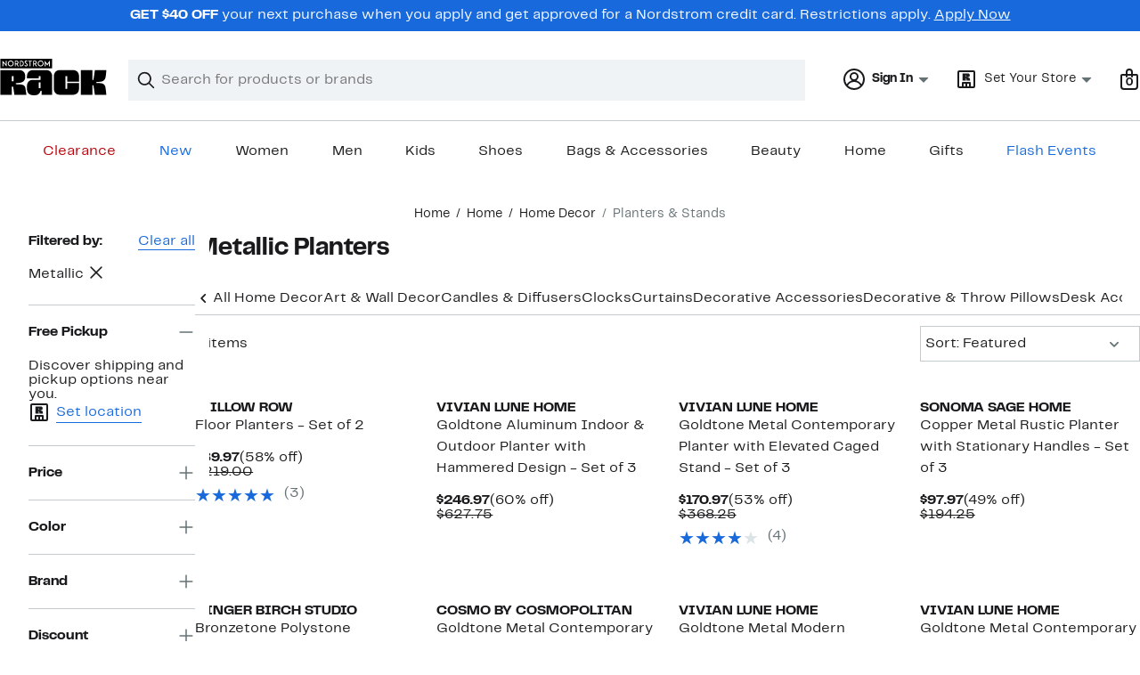

--- FILE ---
content_type: text/css; charset=utf-8
request_url: https://www.nordstromrack.com/static/nordstromrack/res/v3/7331529c9b61b858.d5.css
body_size: 7013
content:
.SJ5Ct{display:block;font-size:0.875rem;font-size:var(--ndls-text-body-desktop-small-size);font-weight:400;font-weight:var(--ndls-text-body-desktop-small-weight);padding:0}.nDuZE{color:transparent;background-color:#f0f3f5;background-color:var(--ndls-color-background-subtle)}.i29XK,.R3iqd{display:inline-block;margin:10px 0;vertical-align:middle}.i29XK+.i29XK:before,.R3iqd+.R3iqd:before{content:"/";padding:0 .5em}.R3iqd+.R3iqd:before{color:#f0f3f5;color:var(--ndls-color-background-subtle)}.i29XK:last-of-type{color:#647175;color:var(--ndls-color-foreground-subtle)}.TUGVP{margin-bottom:20px}@media only screen and (min-width:1275.1px){.TUGVP{margin-bottom:34px}}.un408{margin-bottom:0}.L3YJ4.L3YJ4.L3YJ4{background-color:#f5f5f5;height:200px}.L3YJ4.L3YJ4.L3YJ4 h4 p{padding-top:60px;padding-bottom:5px}.vaT37{pointer-events:none}@keyframes WQpyV{0%{transform:rotate(0deg)}to{transform:rotate(360deg)}}.tLpxY{background:transparent;height:0;left:0;opacity:0;position:absolute;top:0;transition:opacity 300ms;width:0}.KrOPq,.Vw9Uu{height:100%;width:100%}.txYqS{border:6px solid #c2cbcd;border:6px solid var(--ndls-color-border-subtle);border-radius:50%;height:48px;left:50%;margin:-30px 0 0 -30px;position:absolute;top:50%;width:48px}.KrOPq .txYqS,.Vw9Uu .txYqS{animation:WQpyV 1s linear infinite}.Vw9Uu{opacity:0}.KrOPq{opacity:1}.bqvLC .txYqS{border:7px solid #c2cbcd;border:7px solid var(--ndls-color-border-subtle);height:66px;margin:-40px 0 0 -40px;width:66px}.lZofU .txYqS{border:5px solid #c2cbcd;border:5px solid var(--ndls-color-border-subtle);height:30px;margin:-20px 0 0 -20px;width:30px}.dnLrR .txYqS{border:2px solid #c2cbcd;border:2px solid var(--ndls-color-border-subtle);height:16px;margin:-10px 0 0 -10px;width:16px}.U8zYZ{height:60%;left:-6px;overflow:hidden;position:absolute;top:-6px;width:60%}.bqvLC .U8zYZ{left:-7px;top:-7px}.lZofU .U8zYZ{left:-5px;top:-5px}.dnLrR .U8zYZ{left:-2px;top:-2px}.s1xPs{border:6px solid #838d91;border:6px solid var(--ndls-color-border-default);border-radius:50%;height:48px;width:48px}.xFK6s .s1xPs,.zxvO6 .s1xPs{border-color:#838d91;border-color:var(--ndls-color-border-default)}.bqvLC .s1xPs{border-width:7px;height:66px;width:66px}.lZofU .s1xPs{border-width:5px;height:30px;width:30px}.dnLrR .s1xPs{border-width:2px;height:16px;width:16px}.XnYDv,.zMitC{border-bottom:1px solid #f0f3f5;border-bottom:1px solid var(--ndls-color-background-subtle);position:relative;padding:1.25rem 0;display:block}.zMitC{border-top:1px solid #f0f3f5;border-top:1px solid var(--ndls-color-background-subtle);cursor:pointer;font-weight:700;text-decoration:none}.XnYDv{height:1.4em}.yq1TL{height:1em;margin:.2em 0;display:inline-block;background-color:#f0f3f5;background-color:var(--ndls-color-background-subtle)}.T4kxH{position:absolute;right:0;top:50%;transform:translateY(-50%);display:block}.T4kxH path{fill:#f0f3f5;fill:var(--ndls-color-background-subtle)}.XnYDv:nth-of-type(odd) .yq1TL{width:7em}.XnYDv:nth-of-type(2n) .yq1TL{width:5em}.XnYDv .nui-icon-medium-maximize-0,.XnYDv .nui-icon-small-maximize-0{stroke:#f0f3f5;stroke:var(--ndls-color-background-subtle)}.RgBYH{margin:0 0 1px}@media only screen and (max-width:736px){h1.NA7Vx{margin:0 0 5px;font-size:1.5rem;font-size:var(--ndls-text-header-mobile-medium-size);font-weight:700;font-weight:var(--ndls-text-header-mobile-medium-weight)}h2.R1JbI{margin:60px 0 5px;font-size:1rem;font-size:var(--ndls-text-body-strong-mobile-medium-size);font-weight:700;font-weight:var(--ndls-text-body-strong-mobile-medium-weight)}.k3kda{font-size:1rem;font-size:var(--ndls-text-body-desktop-medium-size);font-weight:400;font-weight:var(--ndls-text-body-desktop-medium-weight);margin-bottom:32px;margin-bottom:var(--ndls-layout-space-6)}}@media only screen and (min-width:736.1px){h1.NA7Vx{margin:0 0 5px;font-size:1.5rem;font-size:var(--ndls-text-header-desktop-medium-size);font-weight:700;font-weight:var(--ndls-text-header-desktop-medium-weight)}h2.R1JbI{margin:60px 0 5px;font-size:1rem;font-size:var(--ndls-text-body-strong-desktop-medium-size);font-weight:700;font-weight:var(--ndls-text-body-strong-desktop-medium-weight)}.k3kda{font-size:1rem;font-size:var(--ndls-text-body-desktop-medium-size);font-weight:400;font-weight:var(--ndls-text-body-desktop-medium-weight)}}.hVHcb{cursor:pointer;display:block;position:relative;text-decoration:none;background:transparent;border:none;text-align:left;width:100%}.hVHcb:focus{outline:none}.scPHF{border-top:1px solid transparent}.hVHcb .coq8P,.hVHcb .nHF3Y{stroke:#191a1b;stroke:var(--ndls-color-foreground-default)}.V9bZY{display:inline-block;margin-left:6px}.afu93,.vXYVG{position:absolute;right:0;top:50%;transform:translateY(-50%)}.hVHcb.Ankkn .afu93,.hVHcb.GWAZ5 .vXYVG{display:none}.hVHcb.Ankkn .vXYVG,.hVHcb.GWAZ5 .afu93{display:block}.hVHcb.phsOL{background:#f0f3f5;background:var(--ndls-color-background-subtle);border-color:#c2cbcd;border-color:var(--ndls-color-border-subtle)}.navigation-keyboard .hVHcb.phsOL:focus{background-color:#a4afb2;background-color:var(--ndls-color-scale-gray-40)}.hVHcb.OU0La{background:#fff;background:var(--ndls-color-background-default);border-color:#c2cbcd;border-color:var(--ndls-color-border-subtle)}.navigation-keyboard .hVHcb.OU0La:focus{background-color:#f0f3f5;background-color:var(--ndls-color-background-subtle)}.hVHcb.FaDjk{background:#f0f3f5;background:var(--ndls-color-background-subtle);border-color:#c2cbcd;border-color:var(--ndls-color-border-subtle)}.navigation-keyboard .hVHcb.FaDjk:focus{background-color:#dce3e6;background-color:var(--ndls-color-scale-gray-20)}.jR3PN path{fill:#647175;fill:var(--ndls-color-foreground-subtle)}@media only screen and (max-width:736px){.hVHcb{padding:0 3.125rem 0 0}.iSeQU{overflow:hidden;font-size:1rem;font-size:var(--ndls-text-body-mobile-medium-size);font-weight:400;font-weight:var(--ndls-text-body-mobile-medium-weight)}.hVHcb.NP1UF{display:flex;padding:0.9375rem 3.125rem 0.9375rem 1.25rem}.NP1UF .afu93,.NP1UF .vXYVG{right:1.25rem}.V9bZY .afu93,.V9bZY .vXYVG{right:unset}}@media only screen and (min-width:736.1px){.hVHcb{padding:0 2.5rem 0 0}.hVHcb.NP1UF{padding:0.9375rem 2.5rem 0.9375rem 0.625rem}.mobile-on-tablet .hVHcb.NP1UF{padding:0.9375rem 3.125rem 0.9375rem 1.25rem}.NP1UF .afu93,.NP1UF .vXYVG{right:0.625rem}.V9bZY .afu93,.V9bZY .vXYVG{right:unset}}.z8mNy{-webkit-backface-visibility:hidden;backface-visibility:hidden;overflow:hidden}.MxjxD,.z8mNy{position:relative}.bhpD3{height:0;visibility:hidden}.uX52U{transform:translateY(-100%);transition:transform 300ms cubic-bezier(0.455,0.03,0.515,0.955)}.LGSNJ .uX52U{transform:translateY(0)}.yj9Nw{border-left-width:0;border-bottom:1px solid transparent;border-right-width:0;border-top-width:1px;margin-top:-1px}.yj9Nw>.lH7vT .yj9Nw:last-child{margin-bottom:-1px}.IVWNr{background:transparent;border-color:transparent}.jh3tI{background:#f0f3f5;background:var(--ndls-color-background-subtle)}.jh3tI,.L1n3i{border-color:#c2cbcd;border-color:var(--ndls-color-border-subtle)}.L1n3i{background:#fff;background:var(--ndls-color-background-default)}.iB0GA{background:#f0f3f5;background:var(--ndls-color-background-subtle);border-color:#c2cbcd;border-color:var(--ndls-color-border-subtle)}@media only screen and (max-width:736px){.GhAZ1 .lH7vT>div>:not(.yj9Nw){padding:0 1.25rem 1.25rem}.lH7vT{transform:translateZ(0)}.GhAZ1 .lH7vT>div>.yj9Nw .lH7vT{padding-left:1.25rem}}@media only screen and (min-width:736.1px){.GhAZ1 .lH7vT>div>:not(.yj9Nw){padding:0 0.625rem 1.25rem}.GhAZ1 .lH7vT>div>.yj9Nw .lH7vT{padding-left:0.625rem}}.tqEYc{text-align:left}.ghB81{font-size:1rem;font-size:var(--ndls-text-body-desktop-medium-size)}.RV7yq{font-size:1rem;font-size:var(--ndls-text-body-mobile-medium-size)}.BbH4w .pNtpJ{color:#647175;color:var(--ndls-color-foreground-subtle);margin:10px 0px}.BbH4w{border-bottom:1px solid #dce3e6;border-bottom:1px solid var(--ndls-color-scale-gray-20)}.BbH4w>button{padding:17px 60px 15px 0}.tqEYc .BbH4w{border-top:1px solid #dce3e6;border-top:1px solid var(--ndls-color-scale-gray-20)}.AD28l>.BbH4w>div{padding-right:20px}.TTKnG{display:flex;justify-content:flex-start;flex-wrap:wrap;align-items:center;flex-direction:row}.TTKnG a{margin-right:20px;margin-top:15px}.NO734{margin-bottom:24px;margin-bottom:var(--ndls-layout-space-5)}@media only screen and (min-width:1275.1px){.NO734{margin-bottom:32px;margin-bottom:var(--ndls-layout-space-6)}}.BcVSr{font-size:1rem;font-size:var(--ndls-text-body-desktop-medium-size);@media (width < 768px){--page-layout-max-width:100%;--page-layout-margin:var(--ndls-layout-space-4,16px)}@media (width >= 768px){--page-layout-max-width:1600px;--page-layout-margin:var(--ndls-layout-space-6,32px)}}.ukCp1{box-sizing:border-box;display:flex;flex-direction:column;align-items:center;min-width:320px}.Ci8f6{display:block;transform:translateY(-20px)}.ukCp1 :is(.fyl9x,.czlJq)>div{padding:0}@media only screen and (min-width:737px) and (max-width:940px){.ukCp1 .czlJq>div{max-width:1600px;min-width:600px}}.ACZl5:has(iframe),.czlJq,.fyl9x,.Q2Pov.Q2Pov,.QVGO4,.WYI6i.WYI6i{box-sizing:border-box;width:100%;max-width:var(--page-layout-max-width);padding-inline:var(--page-layout-margin)}.Q2Pov.Q2Pov{padding-block:12px;padding-block:var(--ndls-layout-space-3,12px);margin:0}.KV1o0:is(h1,h2){padding-inline:var(--page-layout-margin);padding-block:16px;padding-block:var(--ndls-layout-space-4,16px);&:first-child,.ACZl5+&,.Ci8f6+&{padding-block-start:0}}._Pa6b:is(h1,h2){width:147px;background-color:#f0f3f5;background-color:var(--ndls-color-background-subtle);background-clip:content-box;color:transparent}.HJenH{display:flex;width:100%;max-width:var(--page-layout-max-width);gap:var(--page-layout-margin)}.rWZqk{width:15%;min-width:150px;padding-left:32px;padding-left:var(--page-layout-margin,32px);min-height:350px}.RB3Y4{width:85%;overflow:hidden}.iMDCn{width:100%}.cEcCh,.drf2o{padding-inline:var(--page-layout-margin)}.cEcCh{margin:0 0 48px;margin:0 0 var(--ndls-layout-space-8,48px)}.QVGO4{padding-block:40px;padding-block:var(--ndls-layout-space-7,40px)}.ylWCo{border-top:1px solid #c2cbcd;border-top:1px solid var(--ndls-color-border-subtle)}.ziwka{min-height:1200px}.JTBaq{height:35%}.ZeiQn{min-height:1200px}.LwGPz{margin-bottom:40px}.Ri2ZX{padding-inline:var(--page-layout-margin)}.kaRoh,.z1HwB{position:relative}.kaRoh{font-family:Brandon Text,Arial,sans-serif;font-family:var(--ndls-font-family-brandon);font-size:1rem;font-size:var(--ndls-text-body-desktop-medium-size);font-weight:400;font-weight:var(--ndls-text-body-desktop-medium-weight);overflow:hidden;width:100%}.z6Xm8{position:fixed;bottom:0;transform:translate3d(-100vw,-100%,0)}.LsEvw,.PKuPr{position:fixed;top:0;transform:translate3d(-100vw,-100%,0)}.gvw6H{position:relative;transform:translateZ(0)}.EvP_J *{animation:none!important;transition:none!important}.mXFlY{-webkit-backface-visibility:hidden;backface-visibility:hidden;min-height:100vh;overflow:visible;--partial-overlay-width:280px}.cejCm{-webkit-backface-visibility:hidden;backface-visibility:hidden;background:hsla(0,0%,100%,0.9);opacity:0;transform:translateZ(0)}.AEu4v,.cejCm{height:100%;left:0;position:fixed;top:0;width:100vw}.AEu4v{z-index:0}.device-i-pad .cejCm,.device-i-phone .cejCm{height:300%;top:-100%}.sLVPP .cejCm{background:hsla(0,0%,100%,0.5)}._l9v1 .cejCm{background:#fff}.pYdYP{min-height:0;position:relative;overflow:hidden}.pYdYP,.pYdYP .AEu4v,.pYdYP .cejCm{height:0}.pYdYP .ApM_X{display:none}._5M7Mt{box-sizing:border-box;cursor:pointer;left:0;min-height:100vh;overflow:visible;top:0;width:100%}.kCULj{overflow:hidden}.ApM_X,.kCULj{position:relative}.ApM_X{cursor:auto;z-index:1}.ACSCt .ApM_X:after{content:"";height:100%;left:0;position:absolute;top:0;width:100%}.KXfwV .kCULj{margin:0 auto;padding-top:0.1px}.zGvdP.SkyOG .cejCm{opacity:1;transition:opacity 250ms}.zGvdP.JO4A_ .cejCm{opacity:1}.zGvdP.XvDxV .cejCm{opacity:0;transition:opacity 250ms}.zGvdP.pYdYP .cejCm{opacity:0}.EumAF.SkyOG .kCULj{opacity:1;transition:opacity 500ms ease-in-out 100ms}.EumAF.JO4A_ .kCULj{opacity:1}.EumAF.XvDxV .kCULj{opacity:0;transition:opacity 250ms}.EumAF.pYdYP .kCULj{opacity:0}.OD7CJ{min-width:var(--partial-overlay-width)}.OD7CJ,.OD7CJ:before{width:var(--partial-overlay-width)}.OD7CJ:before{background:hsla(0,0%,100%,0.83);content:"";height:300%;position:fixed;top:-100%;transform:translateZ(0)}.OD7CJ.SkyOG .kCULj,.OD7CJ.SkyOG:before{opacity:1;transform:translateZ(0);transition:opacity 250ms,transform 600ms cubic-bezier(0.225,1.405,0,1.005)}.OD7CJ.XvDxV .kCULj,.OD7CJ.XvDxV:before{opacity:0;transition:opacity 200ms,transform 200ms ease}.OD7CJ.pYdYP:before{position:absolute}.OD7CJ.pYdYP .kCULj,.OD7CJ.pYdYP:before{opacity:0}.OD7CJ .ApM_X{min-height:100vh;width:var(--partial-overlay-width)}@keyframes bpZg1{0%{transform:translate3d(0,-100%,0)}to{transform:translateZ(0)}}@keyframes ZpTLL{0%{transform:translateZ(0)}to{transform:translate3d(0,-100%,0)}}.JzIVg.SkyOG{animation:bpZg1 250ms;transform:translate3d(0,-100%,0)}.JzIVg.JO4A_,.JzIVg.XvDxV{transform:translateZ(0)}.JzIVg.XvDxV{animation:ZpTLL 250ms}.JzIVg.pYdYP{transform:translate3d(0,-100%,0)}.vt2Fi{margin-left:auto}.vt2Fi:before{right:-100px;width:calc(var(--partial-overlay-width) + 100px)}.vt2Fi.pYdYP .kCULj,.vt2Fi.pYdYP:before,.vt2Fi.XvDxV .kCULj,.vt2Fi.XvDxV:before{transform:translate3d(var(--partial-overlay-width),0,0)}.vt2Fi ._5M7Mt,.vt2Fi .cejCm,.vt2Fi.XvDxV{left:auto;right:0}._iML2:before{left:-100px;width:calc(var(--partial-overlay-width) + 100px)}._iML2.pYdYP .kCULj,._iML2.pYdYP:before,._iML2.XvDxV .kCULj,._iML2.XvDxV:before{transform:translate3d(calc(-1 * var(--partial-overlay-width)),0,0)}@keyframes NvC_f{0%{transform:translate3d(0,100%,0)}to{transform:translateZ(0)}}@keyframes RFl9j{0%{transform:translateZ(0)}to{transform:translate3d(0,100%,0)}}.goDoO.SkyOG{animation:NvC_f 250ms}.goDoO.JO4A_,.goDoO.SkyOG{transform:translateZ(0)}.goDoO.XvDxV{animation:RFl9j 250ms}.goDoO.pYdYP,.goDoO.XvDxV{transform:translate3d(0,100%,0)}.fSKAT .ApM_X{position:relative}.fSKAT .kCULj{background:#fff}.fSKAT.SkyOG .kCULj{transform:translateZ(0);transition:transform 400ms ease}.fSKAT.JO4A_ .kCULj{transform:none}.fSKAT.SkyOG .cejCm{opacity:0}.fSKAT.JO4A_ .cejCm{background:#fff;opacity:1;transition:opacity 400ms}.fSKAT.XvDxV .kCULj{transform:translate3d(0,100vh,0);transition:transform 400ms ease}.fSKAT.pYdYP .kCULj{height:0;transform:translate3d(0,100vh,0)}@media (max-device-height:568px) and (orientation:portrait){.device-i-phone .mXFlY:not(.pYdYP){min-height:568px}}@media (max-device-height:667px) and (orientation:portrait){.device-i-phone .mXFlY:not(.pYdYP){min-height:667px}}@media (max-device-height:736px) and (orientation:portrait){.device-i-phone .mXFlY:not(.pYdYP){min-height:736px}}@media (max-device-height:812px) and (orientation:portrait){.device-i-phone .mXFlY:not(.pYdYP){min-height:812px}}.hGvPy{box-sizing:border-box;margin:0 auto;max-width:1660px;padding:0 20px}.cU2zs{display:flex;justify-content:center;flex-wrap:wrap;position:relative}.v6QRR{box-sizing:border-box;flex-grow:0}.cU2zs>.ZSmku{width:calc((100% - (20px * 3)) / 4 * 1)}.cU2zs>.Kujcp{width:calc((100% - (20px * 3)) / 4 * 2 + 20px)}.cU2zs>.el3M6{width:calc((100% - (20px * 3)) / 4 * 3 + (20px * 2))}.cU2zs>.hyAdg{width:100%}@media only screen and (min-width:768px){.hGvPy{padding:0px 30px}.cU2zs>.ZSmku{width:calc((100% - (20px * 11)) / 12 * 1)}.cU2zs>.Kujcp{width:calc((100% - (20px * 11)) / 12 * 2 + 20px)}.cU2zs>.el3M6{width:calc((100% - (20px * 11)) / 12 * 3 + (20px * 2))}.cU2zs>.hyAdg{width:calc((100% - (20px * 11)) / 12 * 4 + (20px * 3))}.cU2zs>.Nvnkr{width:calc((100% - (20px * 11)) / 12 * 5 + (20px * 4))}.cU2zs>.rTOYc{width:calc((100% - (20px * 11)) / 12 * 6 + (20px * 5))}.cU2zs>.Jnzpm{width:calc((100% - (20px * 11)) / 12 * 7 + (20px * 5))}.cU2zs>.VrzbK{width:calc((100% - (20px * 11)) / 12 * 8 + (20px * 7))}.cU2zs>.BaLoV{width:calc((100% - (20px * 11)) / 12 * 9 + (20px * 8))}.cU2zs>.Cgtyp{width:calc((100% - (20px * 11)) / 12 * 10 + (20px * 9))}.cU2zs>.YVvJS{width:calc((100% - (20px * 11)) / 12 * 11 + (20px * 10))}.cU2zs>.DIssu{width:100%}}.XypkV{font-size:1rem;font-size:var(--ndls-font-size-100)}.MSeao{padding:3px 0 4px;margin:6px 0 5px}.XypkV .ZSelQ.M3iLi{font-weight:700;color:#186adc;color:var(--ndls-color-action-primary-resting,currentColor);border-bottom:2px solid}.JhacD.XypkV>.ZSelQ,.tnpjp.XypkV>.ZSelQ{font-weight:700}.cTrbl,.Dom1q,.Ur95j{font-weight:400}.SlebM.XypkV>.ZSelQ{font-weight:700}.cTrbl.Qp5zc,.Dom1q.Qp5zc,.Ur95j.Qp5zc{font-weight:700;padding-top:15px}.MSeao+.cTrbl.Qp5zc.MSeao,.MSeao+.Dom1q.Qp5zc.MSeao,.MSeao+.Ur95j.Qp5zc.MSeao{border-top:1px solid #c2cbcd;border-top:1px solid var(--ndls-color-border-subtle);padding-bottom:5px}.FmT1u{margin-left:10px}.YNUD7{margin-top:15px;font-size:1rem;font-size:var(--ndls-text-body-desktop-medium-size);font-weight:400;font-weight:var(--ndls-text-body-desktop-medium-weight)}.OEmcH{font-weight:700;font-size:1rem;font-size:var(--ndls-font-size-100);margin-bottom:0px}.YNUD7+.YNUD7{margin-top:14px;margin-bottom:15px;border-top:1px solid #c2cbcd;border-top:1px solid var(--ndls-color-border-subtle)}.UNt5t,.YNUD7 .YNUD7{padding-left:10px}.As466{padding-left:0px}.vJnrY{padding-left:10px}.DOpWj,.GTeMo,.JU4i7,.UTVfu{padding-left:0px}.YNUD7 .GTeMo.YNUD7,.YNUD7 .JU4i7.YNUD7,.YNUD7 .UTVfu.YNUD7{margin-bottom:0px;margin-top:0px}.ss1MH{background-color:#fff;background-color:var(--ndls-color-background-default)}@supports (position:sticky){.DibOC.ss1MH{position:sticky;overflow-y:scroll;top:20px;max-height:calc(100vh - 40px);margin-right:calc(-1 * 16px);margin-right:calc(-1 * var(--ndls-layout-space-4, 16px));padding-right:16px;padding-right:var(--ndls-layout-space-4,16px);scrollbar-width:thin;scrollbar-color:#dce3e6 transparent;scrollbar-color:var(--ndls-color-scale-gray-20) transparent;scrollbar-gutter:stable}.DibOC.ss1MH::-webkit-scrollbar{width:6px}.DibOC.ss1MH::-webkit-scrollbar-track{background:transparent}.DibOC.ss1MH::-webkit-scrollbar-thumb{background-color:#dce3e6;background-color:var(--ndls-color-scale-gray-20);border-radius:3px}}.DibOC .YUL6a{margin-bottom:1.25rem}.XzKLP .YUL6a{margin-bottom:0.9375rem}.XzKLP .MSiQN,.XzKLP .YUL6a{padding:0 1.25rem}.XzKLP :not(.YUL6a)+.aFg50{border-top-width:0}.ugrEy .YUL6a{margin-bottom:0.9375rem;padding:0.9375rem 1.25rem 0}.ugrEy .MSiQN{padding:0 1.25rem}.ugrEy :not(.YUL6a)+.aFg50{border-top-width:0}.aO_mc{display:inline-block;font-size:1rem;font-size:var(--ndls-text-body-strong-desktop-medium-size);font-weight:700;font-weight:var(--ndls-text-body-strong-desktop-medium-weight);padding:0px;margin:0px}.zG2Sr .aO_mc{font-weight:700}.Pmb7v{line-height:1.25;width:100%;font-weight:700;justify-content:space-between}.bcFUE,.Pmb7v{display:flex;flex-wrap:wrap}.bcFUE{list-style:none;margin:0;padding:0;transform:translateX(-10px)}.bcFUE.WpvDM{padding:6px 0 0 10px;gap:8px}.bcFUE li{cursor:pointer;line-height:1.25;position:relative;box-sizing:border-box;margin-top:6px}.TuSir{background-color:transparent;border:none;color:#191a1b;color:var(--ndls-color-foreground-default);font-size:1rem;font-size:var(--ndls-text-body-desktop-medium-size);font-weight:400;font-weight:var(--ndls-text-body-desktop-medium-weight);text-decoration:none;word-wrap:break-word;padding:5px 26px 5px 10px;outline:none;text-align:left}.TuSir.wMyyn{border-radius:19px;outline:0;background-color:#186adc;background-color:var(--ndls-color-action-primary-resting);color:#fff;color:var(--ndls-color-foreground-inverse);padding:5px 12px}button.TuSir{font-size:1rem;font-size:var(--ndls-text-body-desktop-medium-size);font-weight:400;font-weight:var(--ndls-text-body-desktop-medium-weight)}.TuSir:focus,.TuSir:hover{background-color:#dce3e6;background-color:var(--ndls-color-scale-gray-20)}._sBlW{margin-left:-12px;transform:translate(16px,4px)}.gYhZW{line-height:1.25;float:right}.gYhZW,button.gYhZW{font-size:1rem;font-size:var(--ndls-text-body-desktop-medium-size);font-weight:400;font-weight:var(--ndls-text-body-desktop-medium-weight)}.Wdi1q{display:block;margin:1px 5px 15px 0;position:relative}.Wdi1q ::placeholder{color:#647175;color:var(--ndls-color-foreground-subtle)}.Wdi1q ::-ms-clear{display:none}.A40Q0{color:transparent;width:16px;height:16px;position:absolute;padding:0;right:.8333em;top:50%;margin-top:-8px;border:none!important;cursor:pointer}.A40Q0,.A40Q0:active,.A40Q0:focus,.A40Q0:hover{background-color:transparent;background-image:none;outline:none}.navigation-keyboard .A40Q0:focus{background-color:#dce3e6;background-color:var(--ndls-color-scale-gray-20)}.BGjbT{top:10px;left:7px;overflow:visible}.BGjbT,.HNeSU{position:absolute}.HNeSU{top:-1px;left:2px}.Wdi1q input{border:1px solid #c2cbcd;border:1px solid var(--ndls-color-border-subtle);box-sizing:border-box;font-size:1rem;font-size:var(--ndls-text-body-desktop-medium-size);font-weight:400;font-weight:var(--ndls-text-body-desktop-medium-weight);height:40px;padding:0 5px;resize:none;text-indent:25px;transition:border-color .5s ease-out;vertical-align:middle;width:100%}.Wdi1q input:focus{border-color:#186adc;border-color:var(--ndls-color-border-selected);border-width:2px;outline:0;padding:0 4px}.TmdOV{box-sizing:border-box;color:#191a1b;color:var(--ndls-color-foreground-default);cursor:pointer;display:block;font-size:1rem;font-size:var(--ndls-font-size-100);min-height:22px;position:relative;word-break:break-word;margin-bottom:14px;padding:3px 5px 0 25px}.TmdOV:last-of-type{margin-bottom:20px}.TmdOV+.TmdOV{margin-top:14px}.TmdOV[aria-disabled=true]{cursor:default}.Xo0ec{position:absolute;opacity:0}.v9buA{padding-left:5px;color:#647175;color:var(--ndls-color-foreground-subtle);white-space:nowrap}.Xo0ec+.NE_Bp{color:#191a1b;color:var(--ndls-color-foreground-default);line-height:1.4;text-decoration:none;cursor:pointer;padding-left:5px;display:flex;align-items:center;text-align:left}.Xo0ec+.NE_Bp:before{border:5px solid;height:20px;width:20px;box-sizing:border-box;content:"";display:inline-block;left:1px;margin:0 10px 0 1px;outline:1px solid;position:absolute;top:3px;cursor:pointer}.Xo0ec+.NE_Bp:after{clip-path:inset(2px 13px 0 1px)}.Xo0ec:disabled+.NE_Bp{cursor:unset;color:#a4afb2;color:var(--ndls-color-foreground-disabled);text-decoration:none}.Xo0ec+.NE_Bp.krxMD{font-size:1rem;font-size:var(--ndls-text-body-desktop-medium-size);font-weight:400;font-weight:var(--ndls-text-body-desktop-medium-weight);background:none;border:none;padding:0 0 0 5px}.S8wFs{margin:5px 0;padding-left:5px}.S8wFs.YBycB{font-size:1rem;font-size:var(--ndls-text-body-desktop-medium-size);font-weight:400;font-weight:var(--ndls-text-body-desktop-medium-weight);line-height:1.4}.S8wFs.QJFUj{font-size:1rem;font-size:var(--ndls-text-body-mobile-medium-size);font-weight:400;font-weight:var(--ndls-text-body-mobile-medium-weight);line-height:1.15}.K7eWF{margin-right:5px;transform:translateY(2px)}.TmdOV:hover .Xo0ec:not(:disabled)+.NE_Bp{text-decoration:underline}.Xo0ec:disabled+.NE_Bp:before,.Xo0ec:not(:checked)+.NE_Bp:before{background-color:transparent;border-color:#fff;border-color:var(--ndls-color-scale-white);outline-color:#838d91;outline-color:var(--ndls-color-border-default)}.navigation-keyboard .Xo0ec:focus:not(:disabled)+.NE_Bp,.navigation-mouse .TmdOV:hover .Xo0ec:not(:disabled)+.NE_Bp{text-decoration:underline}.navigation-mouse .TmdOV:active .Xo0ec:not(:disabled):not(:checked)+.NE_Bp:before,.Xo0ec:checked+.NE_Bp:before{background-color:#191a1b;background-color:var(--ndls-color-scale-gray-100);border-color:#fff;border-color:var(--ndls-color-scale-white);outline-color:#186adc;outline-color:var(--ndls-color-border-selected)}.navigation-keyboard .Xo0ec:focus:not(:disabled):not(:checked)+.NE_Bp:before,.navigation-mouse .TmdOV:hover .Xo0ec:not(:disabled):not(:checked)+.NE_Bp:before,.TmdOV:active .Xo0ec:not(:disabled):checked+.NE_Bp:before{background-color:#a4afb2;background-color:var(--ndls-color-scale-gray-40);border-color:#fff;border-color:var(--ndls-color-scale-white);outline-color:#838d91;outline-color:var(--ndls-color-border-default)}.color-filter .Xo0ec+.NE_Bp:before{border:1px solid transparent}.color-filter .Xo0ec:checked+.NE_Bp:before{outline:2px solid;outline-color:#186adc;outline-color:var(--ndls-color-border-selected);border:1px solid #fff;border:1px solid var(--ndls-color-scale-white)}.navigation-mouse .color-filter .TmdOV:hover .Xo0ec:not(:disabled):not(:checked)+.NE_Bp:before{outline:2px solid;outline-color:#838d91;outline-color:var(--ndls-color-border-default);border:1px solid #fff;border:1px solid var(--ndls-color-scale-white)}.a8S2o{background:#fff;background:var(--ndls-color-background-default);padding:0.625rem 0;box-sizing:border-box}.a8S2o,.a8S2o .KEsTC{overflow:hidden;width:100%}.a8S2o .KEsTC{clear:both}.pCAGn{overflow:auto;padding-bottom:5px;margin-bottom:15px;border-bottom:1px solid #c2cbcd;border-bottom:1px solid var(--ndls-color-border-subtle)}.Z3Kor{padding:5px}.fb841{color:#647175;color:var(--ndls-color-foreground-subtle);margin:10px 0px}.mLzJy{display:flex;gap:6px;color:#191a1b;color:var(--ndls-color-foreground-default)}.RACXD{width:24px;flex:none}.GQLvy{padding-top:1px;margin:0}.A66pU{font-weight:700;font-weight:var(--ndls-text-body-strong-desktop-medium-weight)}.kYVmY{white-space:nowrap}.CeCne{display:flex;flex-direction:column;align-items:start;gap:20px}.XIiAD{margin:0}.RcajY{margin:0 0 5px;display:flex}.RcajY svg{margin-right:7px}.HuNht{display:flex;flex-direction:row;align-items:flex-start;gap:8px;gap:var(--ndls-layout-space-2,8px)}.bZr7u{flex-shrink:0;display:flex;align-items:center}button.NAJDl.NAJDl{display:inline-block;width:auto;max-width:calc(1ch * 16);overflow:hidden;white-space:nowrap;text-overflow:ellipsis;padding:0;background:none;border:none;text-align:left;text-decoration:underline;text-decoration-thickness:1px;-webkit-text-decoration-color:currentColor;text-decoration-color:currentColor}button.NAJDl.NAJDl:hover{text-decoration-thickness:2px}.CeCne>.Zh1Ff.Zh1Ff{margin:0}.vNdaJ{display:inline-flex}._yq0z{display:flex;flex-direction:row;align-items:flex-start;gap:8px;gap:var(--ndls-layout-space-2,8px)}.ABryC{display:flex;flex-direction:column}._yq0z svg{margin-right:7px}.GlaRY{margin:0;padding:0;color:#647175;color:var(--ndls-color-foreground-subtle);font-size:0.875rem;font-size:var(--ndls-text-body-mobile-small-size);font-weight:400;font-weight:var(--ndls-text-body-mobile-medium-weight)}.GlaRY.GCIeo{padding-left:0;margin-left:0}.Msl2w{margin:0;padding:0;color:#191a1b;color:var(--ndls-color-foreground-default);font-size:0.875rem;font-size:var(--ndls-text-body-mobile-small-size);font-weight:700}@media only screen and (max-width:736px){.CeCne{gap:20px}.RcajY,.XIiAD{font-size:1rem;font-size:var(--ndls-text-body-mobile-medium-size);font-weight:400;font-weight:var(--ndls-text-body-mobile-medium-weight)}.NAJDl,.Zh1Ff{font-size:1rem;font-size:var(--ndls-text-body-strong-mobile-medium-size);font-weight:700;font-weight:var(--ndls-text-body-strong-mobile-medium-weight)}.t738g{font-size:0.875rem;font-size:var(--ndls-text-body-desktop-small-size);font-weight:400;font-weight:var(--ndls-text-body-mobile-medium-weight)}}@media only screen and (min-width:736.1px){.CeCne{gap:16px}.XIiAD{font-size:1rem;font-size:var(--ndls-text-body-desktop-medium-size)}.RcajY,.XIiAD{font-weight:400;font-weight:var(--ndls-text-body-desktop-medium-weight)}.NAJDl,.Zh1Ff{font-size:1rem;font-size:var(--ndls-text-body-strong-desktop-medium-size);font-weight:700;font-weight:var(--ndls-text-body-strong-desktop-medium-weight)}.GlaRY,.t738g{font-size:0.875rem;font-size:var(--ndls-text-body-desktop-small-size);font-weight:400;font-weight:var(--ndls-text-body-desktop-medium-weight)}.GlaRY{color:#647175;color:var(--ndls-color-foreground-subtle)}}.KaInu{border:0;border-left-style:solid;border-right-style:solid;border-color:#c2cbcd;border-left-color:var(--ndls-color-border-subtle);border-bottom:1px solid var(--ndls-color-border-subtle);border-right-color:var(--ndls-color-border-subtle);border-top:1px solid var(--ndls-color-border-subtle)}.KaInu+.KaInu{border-top-width:0}.Gaq5h{margin:0;font-size:1rem;font-size:var(--ndls-text-body-strong-desktop-medium-size)}.Gaq5h,h3.Gaq5h{font-weight:700;font-weight:var(--ndls-text-body-strong-desktop-medium-weight)}.Gaq5h>button{align-items:center;background-color:transparent;border:none;display:flex;font-family:inherit;font-size:inherit;font-weight:inherit;justify-content:space-between;padding:0;text-align:left;width:100%}.Gaq5h>button:focus-visible{outline:2px solid #186adc;outline:2px solid var(--ndls-color-border-selected)}.zAOv5{overflow:hidden;transition:max-height 250ms linear}.zAOv5:after{content:"";display:block}.Ag1au>.Gaq5h>button{padding:0.9375rem 1.25rem}.Ag1au>.zAOv5{padding:0 1.25rem}.Ag1au>.zAOv5:after{padding-bottom:1.25rem}.Zxxyd>.Gaq5h>button{padding:1.25rem 0}.Zxxyd>.zAOv5{padding:0}.Zxxyd>.zAOv5:after{padding-bottom:1.25rem}.J34ig{border:none}.J34ig>.Gaq5h>button{padding:0.9375rem 0}.J34ig>.zAOv5{padding:0}.J34ig>.Gaq5h>button:focus-visible{outline-offset:-2px}.NQRY3 path{fill:#647175;fill:var(--ndls-color-foreground-subtle)}.rT5Lr{overflow:visible}.fzJDu{--partial-overlay-width:450px!important}.LPGvh{padding:0 20px;margin:0}.tQozl{display:grid;grid-template-columns:repeat(3,1fr);justify-items:start;padding:20px;border-bottom:1px solid #c2cbcd;border-bottom:1px solid var(--ndls-color-border-subtle);background-color:#fff;background-color:var(--ndls-color-background-default)}.Lc6ya{justify-self:center}.Lc6ya,.RxQNC{display:flex;align-items:center}.RxQNC{position:sticky;padding:24px 16px;padding:var(--ndls-layout-space-5,24px) var(--ndls-layout-space-4,16px);background-color:#fff;background-color:var(--ndls-color-background-default)}.DA3iA{border:none;padding:0;place-content:flex-start;font-weight:400;font-weight:var(--ndls-text-body-mobile-small-weight)}.fzJDu .a3e7t.a3e7t{overflow-y:auto;overflow-x:hidden;height:100vh;width:100%;background-color:#fff;background-color:var(--ndls-color-background-default)}.OuRNq{color:#191a1b;color:var(--ndls-color-foreground-default)}.OuRNq.H8t4g{display:flex}.OuRNq.H8t4g .ET6Kz{white-space:nowrap;overflow:hidden;text-overflow:ellipsis;margin:0 3px 0 0;font-size:1rem;font-size:var(--ndls-text-body-strong-mobile-medium-size);font-weight:700;font-weight:var(--ndls-text-body-strong-mobile-medium-weight)}.IIh_Y{padding-inline:var(--page-layout-margin);padding-bottom:16px;padding-bottom:var(--ndls-layout-space-4,16px);gap:4px;gap:var(--ndls-layout-space-1,4px)}.YrmS6{padding-left:3px;font-weight:700;font-weight:var(--ndls-text-body-strong-mobile-medium-weight)}.HszOl,.YrmS6{font-size:1rem;font-size:var(--ndls-text-body-strong-mobile-medium-size)}.HszOl{white-space:nowrap;overflow:hidden;text-overflow:ellipsis;margin:0 3px 0 0;font-weight:400;font-weight:var(--ndls-text-body-desktop-large-weight)}.o7opL{background-color:#f0f3f5;background-color:var(--ndls-color-background-subtle);width:6em}.o7opL:before{content:"\00a0"}.q4BPF{box-sizing:border-box;inline-size:100%;max-inline-size:1600px;max-inline-size:var(--page-layout-max-width,1600px);padding-inline:var(--page-layout-margin);padding-block-start:0;padding-block-end:var(--page-layout-padding-block);& h1{margin-block-end:12px;margin-block-end:var(--ndls-layout-space-3);text-wrap:balance}}.dvjxm{padding-block-start:16px;padding-block-start:var(--ndls-layout-space-4)}.YfoBS{display:flex;flex-direction:column;gap:12px;gap:var(--ndls-layout-space-3);max-inline-size:1600px;max-inline-size:var(--page-layout-max-width,1600px);padding-inline:var(--page-layout-margin);padding-block:var(--page-layout-padding-block)}.YfoBS img{max-height:960px;object-fit:contain;object-position:top left}.DrQOx{inline-size:100%;max-inline-size:1600px;max-inline-size:var(--page-layout-max-width,1600px);--portable-text-inline-margin:var(--page-layout-margin)}.d7G0G{max-width:70ch;--portable-text-inline-margin:0px}.lDN2P{margin-block-end:12px;margin-block-end:var(--ndls-layout-space-3);text-wrap:balance}.Ng8cL{box-sizing:border-box;inline-size:100%;max-inline-size:1600px;max-inline-size:var(--page-layout-max-width,1600px);padding-inline:var(--page-layout-margin);padding-block:var(--page-layout-padding-block);& h2{text-wrap:balance}& article{margin-top:24px;margin-top:var(--ndls-layout-space-5)}& article+article{margin-top:48px;margin-top:var(--ndls-layout-space-8)}}.Hw7Oj{display:flex;flex-direction:column;align-items:center;@media (width < 768px){--page-layout-max-width:100%;--page-layout-margin:var(--ndls-layout-space-4,16px);--page-layout-padding-block:var(--ndls-layout-space-4,16px)}@media (width >= 768px){--page-layout-max-width:1600px;--page-layout-margin:var(--ndls-layout-space-6,32px);--page-layout-padding-block:var(--ndls-layout-space-5,24px)}}.OoXl2{container-type:inline-size;container-name:featuredImageMediaContainer;position:relative;inline-size:100%;padding-block-end:24px;padding-block-end:var(--page-layout-padding-block,24px);box-sizing:border-box;&.Xhp7N{max-inline-size:1600px;max-inline-size:var(--page-layout-max-width,1600px);padding-inline:32px;padding-inline:var(--page-layout-margin,32px)}&.rbrPL{max-inline-size:100%;padding-inline:0}}.rkz_P{position:relative;width:100%}.Mui25{width:100cqw;height:120cqw;overflow:hidden}.DRf3F,.Mui25+.Mui25{display:none}.DRf3F{width:100%;height:100%;object-fit:cover;object-position:50% 50%}.DRf3F,.vBFmY{aspect-ratio:var(--image-aspect-ratio)}.vBFmY{background-color:#c4c4c4}@container featuredImageMediaContainer (640px >= width){.Mui25+.Mui25{display:none}.DRf3F.KPIYF{display:block;--image-aspect-ratio:5/6}}@container featuredImageMediaContainer (1600px >= width > 640px){.rkz_P{display:flex}.Mui25{height:50cqw}.DRf3F.dxA3i,.DRf3F.Gan36,.Mui25+.Mui25{display:block}.DRf3F.Gan36{--image-aspect-ratio:2/1}.DRf3F.dxA3i{--image-aspect-ratio:1/1}}@container featuredImageMediaContainer (width > 1600px){.rkz_P{display:flex}.Mui25{height:37.5cqw}.DRf3F.qLj9O,.DRf3F.Zt5zZ,.Mui25+.Mui25{display:block}.DRf3F.qLj9O{--image-aspect-ratio:8/3}.DRf3F.Zt5zZ{--image-aspect-ratio:4/3}}.UVi3l{position:relative}.UVi3l:focus{outline:0}.VGsKY{background-color:#fff;background-color:var(--ndls-color-background-default);border:1px solid #c2cbcd;border:1px solid var(--ndls-color-border-subtle);box-sizing:border-box;box-shadow:0 0 8px rgba(0,0,0,0.1);margin:10vh auto;position:relative;color:#191a1b;color:var(--ndls-color-foreground-default)}.VGsKY.xCECl{border:0;margin:auto;min-height:100vh;max-width:1600px}.VGsKY:focus{outline:0}.lOgsI{background:hsla(0,0%,100%,0.7);border-radius:50%;box-sizing:border-box;cursor:pointer;margin:0;padding:8px 8px 3px;position:absolute;right:6px;text-decoration:none;top:8px}.JSA05>path{fill:#647175;fill:var(--ndls-color-foreground-subtle)}.qnQ87.VGsKY{background-color:transparent;border:0;box-shadow:none;padding:0}.uU9gY{padding:20px}.qnQ87 .lOgsI{right:10px;top:-50px}@media only screen and (max-width:768px){.qnQ87.VGsKY{margin:10vh -20px}}@media only screen and (min-width:768px){.uU9gY{padding:39px}.eQC6D{margin-left:calc(-1 * 39px);margin-right:calc(-1 * 39px)}.qnQ87 .lOgsI{right:-32px;top:-34px}}.VGsKY.zKbgw{display:flex;align-items:center;justify-content:center}